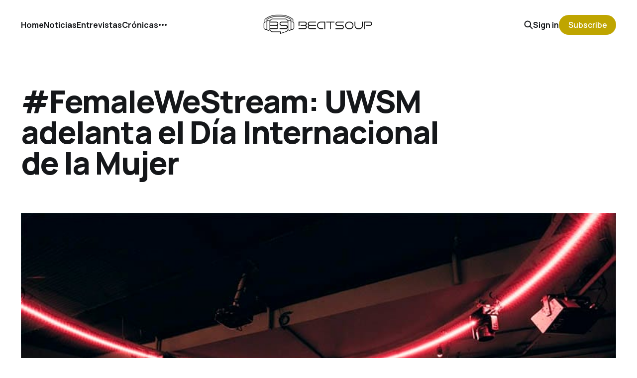

--- FILE ---
content_type: text/html; charset=utf-8
request_url: https://beatsoup.es/female-we-stream-uwsm-dia-de-la-mujer/
body_size: 5857
content:
<!DOCTYPE html>
<html lang="es">

<head>
    <meta charset="utf-8">
    <meta name="viewport" content="width=device-width, initial-scale=1">
    <title>#FemaleWeStream: UWSM adelanta el Día Internacional de la Mujer</title>
    <link rel="stylesheet" href="/assets/built/screen.css?v=b1697b7ee8">


    <style>
        :root {
            --background-color: #ffffff
        }
    </style>

    <script>
        /* The script for calculating the color contrast was taken from
        https://gomakethings.com/dynamically-changing-the-text-color-based-on-background-color-contrast-with-vanilla-js/ */
        var accentColor = getComputedStyle(document.documentElement).getPropertyValue('--background-color');
        accentColor = accentColor.trim().slice(1);
        var r = parseInt(accentColor.substr(0, 2), 16);
        var g = parseInt(accentColor.substr(2, 2), 16);
        var b = parseInt(accentColor.substr(4, 2), 16);
        var yiq = ((r * 299) + (g * 587) + (b * 114)) / 1000;
        var textColor = (yiq >= 128) ? 'dark' : 'light';

        document.documentElement.className = `has-${textColor}-text`;
    </script>

    <meta name="description" content="Una jornada de emisión doblemente reivindicativa: visibilizando la situación crítica de la escena de club y la necesidad de mayor representación femenina">
    <link rel="icon" href="https://beatsoup.es/content/images/size/w256h256/2018/08/iPiccy-Design.png" type="image/png">
    <link rel="canonical" href="https://beatsoup.es/female-we-stream-uwsm-dia-de-la-mujer/">
    <meta name="referrer" content="no-referrer-when-downgrade">
    <link rel="amphtml" href="https://beatsoup.es/female-we-stream-uwsm-dia-de-la-mujer/amp/">
    
    <meta property="og:site_name" content="Beatsoup - Revista de música electrónica, clubbing y festivales">
    <meta property="og:type" content="article">
    <meta property="og:title" content="#FemaleWeStream: UWSM adelanta el Día Internacional de la Mujer">
    <meta property="og:description" content="Una jornada de emisión doblemente reivindicativa: visibilizando la situación crítica de la escena de club y la necesidad de mayor representación femenina">
    <meta property="og:url" content="https://beatsoup.es/female-we-stream-uwsm-dia-de-la-mujer/">
    <meta property="og:image" content="https://beatsoup.es/content/images/2021/03/UWSM-Female-We-Stream-Bardot.jpg">
    <meta property="article:published_time" content="2021-03-07T11:58:18.000Z">
    <meta property="article:modified_time" content="2021-03-07T11:59:34.000Z">
    <meta property="article:tag" content="Noticias">
    
    <meta property="article:publisher" content="https://www.facebook.com/beatsoupes">
    <meta name="twitter:card" content="summary_large_image">
    <meta name="twitter:title" content="#FemaleWeStream: UWSM adelanta el Día Internacional de la Mujer">
    <meta name="twitter:description" content="Una jornada de emisión doblemente reivindicativa: visibilizando la situación crítica de la escena de club y la necesidad de mayor representación femenina">
    <meta name="twitter:url" content="https://beatsoup.es/female-we-stream-uwsm-dia-de-la-mujer/">
    <meta name="twitter:image" content="https://beatsoup.es/content/images/2021/03/UWSM-Female-We-Stream-Bardot.jpg">
    <meta name="twitter:label1" content="Written by">
    <meta name="twitter:data1" content="Álvaro Pardo B">
    <meta name="twitter:label2" content="Filed under">
    <meta name="twitter:data2" content="Noticias">
    <meta name="twitter:site" content="@beat_soup">
    <meta property="og:image:width" content="800">
    <meta property="og:image:height" content="534">
    
    <script type="application/ld+json">
{
    "@context": "https://schema.org",
    "@type": "Article",
    "publisher": {
        "@type": "Organization",
        "name": "Beatsoup - Revista de música electrónica, clubbing y festivales",
        "url": "https://beatsoup.es/",
        "logo": {
            "@type": "ImageObject",
            "url": "https://beatsoup.es/content/images/2016/07/_LOGOBS350.png"
        }
    },
    "author": {
        "@type": "Person",
        "name": "Álvaro Pardo B",
        "image": {
            "@type": "ImageObject",
            "url": "https://beatsoup.es/content/images/2018/11/SPECTRUM.jpg",
            "width": 960,
            "height": 960
        },
        "url": "https://beatsoup.es/author/alvparball/",
        "sameAs": []
    },
    "headline": "#FemaleWeStream: UWSM adelanta el Día Internacional de la Mujer",
    "url": "https://beatsoup.es/female-we-stream-uwsm-dia-de-la-mujer/",
    "datePublished": "2021-03-07T11:58:18.000Z",
    "dateModified": "2021-03-07T11:59:34.000Z",
    "image": {
        "@type": "ImageObject",
        "url": "https://beatsoup.es/content/images/2021/03/UWSM-Female-We-Stream-Bardot.jpg",
        "width": 800,
        "height": 534
    },
    "keywords": "Noticias",
    "description": "#FemaleWeStream es el título con el que United We Stream Madrid presenta un evento de larga duración que se emitirá desde la Sala Bardot a nivel internacional. Un cartel representado por mujeres de géneros y orígenes muy diversos dará sentido reivindicativo a esta jornada musical.\n\nHoy, domingo 7 de febrero se emitirán cinco actuaciones consecutivas como antesala del Día Internacional de la Mujer. Un mini-festival de 5h que abarcará una amplia paleta de sonidos a través de artistas como Albal, A",
    "mainEntityOfPage": "https://beatsoup.es/female-we-stream-uwsm-dia-de-la-mujer/"
}
    </script>

    <meta name="generator" content="Ghost 5.105">
    <link rel="alternate" type="application/rss+xml" title="Beatsoup - Revista de música electrónica, clubbing y festivales" href="https://beatsoup.es/rss/">
    <script defer src="https://cdn.jsdelivr.net/ghost/portal@~2.46/umd/portal.min.js" data-i18n="true" data-ghost="https://beatsoup.es/" data-key="7d5e0c2fb19a17312691443137" data-api="https://beatsoup.es/ghost/api/content/" data-locale="es" crossorigin="anonymous"></script><style id="gh-members-styles">.gh-post-upgrade-cta-content,
.gh-post-upgrade-cta {
    display: flex;
    flex-direction: column;
    align-items: center;
    font-family: -apple-system, BlinkMacSystemFont, 'Segoe UI', Roboto, Oxygen, Ubuntu, Cantarell, 'Open Sans', 'Helvetica Neue', sans-serif;
    text-align: center;
    width: 100%;
    color: #ffffff;
    font-size: 16px;
}

.gh-post-upgrade-cta-content {
    border-radius: 8px;
    padding: 40px 4vw;
}

.gh-post-upgrade-cta h2 {
    color: #ffffff;
    font-size: 28px;
    letter-spacing: -0.2px;
    margin: 0;
    padding: 0;
}

.gh-post-upgrade-cta p {
    margin: 20px 0 0;
    padding: 0;
}

.gh-post-upgrade-cta small {
    font-size: 16px;
    letter-spacing: -0.2px;
}

.gh-post-upgrade-cta a {
    color: #ffffff;
    cursor: pointer;
    font-weight: 500;
    box-shadow: none;
    text-decoration: underline;
}

.gh-post-upgrade-cta a:hover {
    color: #ffffff;
    opacity: 0.8;
    box-shadow: none;
    text-decoration: underline;
}

.gh-post-upgrade-cta a.gh-btn {
    display: block;
    background: #ffffff;
    text-decoration: none;
    margin: 28px 0 0;
    padding: 8px 18px;
    border-radius: 4px;
    font-size: 16px;
    font-weight: 600;
}

.gh-post-upgrade-cta a.gh-btn:hover {
    opacity: 0.92;
}</style>
    <script defer src="https://cdn.jsdelivr.net/ghost/sodo-search@~1.5/umd/sodo-search.min.js" data-key="7d5e0c2fb19a17312691443137" data-styles="https://cdn.jsdelivr.net/ghost/sodo-search@~1.5/umd/main.css" data-sodo-search="https://beatsoup.es/" data-locale="es" crossorigin="anonymous"></script>
    
    <link href="https://beatsoup.es/webmentions/receive/" rel="webmention">
    <script defer src="/public/cards.min.js?v=b1697b7ee8"></script>
    <link rel="stylesheet" type="text/css" href="/public/cards.min.css?v=b1697b7ee8">
    <script defer src="/public/comment-counts.min.js?v=b1697b7ee8" data-ghost-comments-counts-api="https://beatsoup.es/members/api/comments/counts/"></script>
    <script defer src="/public/member-attribution.min.js?v=b1697b7ee8"></script><style>:root {--ghost-accent-color: #bfa500;}</style>
    <script async src="https://www.googletagmanager.com/gtag/js?id=UA-39673862-1"></script>
<script>
  window.dataLayer = window.dataLayer || [];
  function gtag(){dataLayer.push(arguments);}
  gtag('js', new Date());

  gtag('config', 'UA-39673862-1');
</script>
<script async src="https://pagead2.googlesyndication.com/pagead/js/adsbygoogle.js?client=ca-pub-6748088380833689" crossorigin="anonymous"></script>
<style>

  html, body {
   overflow-x: hidden;
  }
  body {
    position: relative
  }
  
  .gh-foot {
    white-space: normal!important;
  }
  
</style>
</head>

<body class="post-template tag-noticias is-head-middle-logo has-classic-feed">
<div class="gh-site">

    <header id="gh-head" class="gh-head gh-outer">
        <div class="gh-head-inner gh-inner">
            <div class="gh-head-brand">
                <div class="gh-head-brand-wrapper">
                    <a class="gh-head-logo" href="https://beatsoup.es">
                            <img src="https://beatsoup.es/content/images/2016/07/_LOGOBS350.png" alt="Beatsoup - Revista de música electrónica, clubbing y festivales">
                    </a>
                </div>
                <button class="gh-search gh-icon-btn" aria-label="Search this site" data-ghost-search><svg width="20" height="20" viewBox="0 0 20 20" fill="none" xmlns="http://www.w3.org/2000/svg">
<path d="M17.5 17.5L12.5 12.5L17.5 17.5ZM14.1667 8.33333C14.1667 9.09938 14.0158 9.85792 13.7226 10.5657C13.4295 11.2734 12.9998 11.9164 12.4581 12.4581C11.9164 12.9998 11.2734 13.4295 10.5657 13.7226C9.85792 14.0158 9.09938 14.1667 8.33333 14.1667C7.56729 14.1667 6.80875 14.0158 6.10101 13.7226C5.39328 13.4295 4.75022 12.9998 4.20854 12.4581C3.66687 11.9164 3.23719 11.2734 2.94404 10.5657C2.65088 9.85792 2.5 9.09938 2.5 8.33333C2.5 6.78624 3.11458 5.30251 4.20854 4.20854C5.30251 3.11458 6.78624 2.5 8.33333 2.5C9.88043 2.5 11.3642 3.11458 12.4581 4.20854C13.5521 5.30251 14.1667 6.78624 14.1667 8.33333Z" stroke="currentColor" stroke-width="2" stroke-linecap="round" stroke-linejoin="round"/>
</svg>
</button>
                <button class="gh-burger"></button>
            </div>

            <nav class="gh-head-menu">
                <ul class="nav">
    <li class="nav-home"><a href="https://beatsoup.es">Home</a></li>
    <li class="nav-noticias"><a href="https://beatsoup.es/tag/noticias/">Noticias</a></li>
    <li class="nav-entrevistas"><a href="https://beatsoup.es/tag/entrevistas/">Entrevistas</a></li>
    <li class="nav-cronicas"><a href="https://beatsoup.es/tag/cronicas/">Crónicas</a></li>
    <li class="nav-fiestas"><a href="https://beatsoup.es/tag/fiestas/">Fiestas</a></li>
    <li class="nav-especiales"><a href="https://beatsoup.es/tag/especiales/">Especiales</a></li>
    <li class="nav-festivales"><a href="https://beatsoup.es/tag/festivales/">Festivales</a></li>
    <li class="nav-autores"><a href="https://beatsoup.es/autores/">Autores</a></li>
</ul>

            </nav>

            <div class="gh-head-actions">
                    <button class="gh-search gh-icon-btn" aria-label="Search this site" data-ghost-search><svg width="20" height="20" viewBox="0 0 20 20" fill="none" xmlns="http://www.w3.org/2000/svg">
<path d="M17.5 17.5L12.5 12.5L17.5 17.5ZM14.1667 8.33333C14.1667 9.09938 14.0158 9.85792 13.7226 10.5657C13.4295 11.2734 12.9998 11.9164 12.4581 12.4581C11.9164 12.9998 11.2734 13.4295 10.5657 13.7226C9.85792 14.0158 9.09938 14.1667 8.33333 14.1667C7.56729 14.1667 6.80875 14.0158 6.10101 13.7226C5.39328 13.4295 4.75022 12.9998 4.20854 12.4581C3.66687 11.9164 3.23719 11.2734 2.94404 10.5657C2.65088 9.85792 2.5 9.09938 2.5 8.33333C2.5 6.78624 3.11458 5.30251 4.20854 4.20854C5.30251 3.11458 6.78624 2.5 8.33333 2.5C9.88043 2.5 11.3642 3.11458 12.4581 4.20854C13.5521 5.30251 14.1667 6.78624 14.1667 8.33333Z" stroke="currentColor" stroke-width="2" stroke-linecap="round" stroke-linejoin="round"/>
</svg>
</button>
                    <div class="gh-head-members">
                                <a class="gh-head-link" href="#/portal/signin" data-portal="signin">Sign in</a>
                                <a class="gh-head-btn gh-btn gh-primary-btn" href="#/portal/signup" data-portal="signup">Subscribe</a>
                    </div>
            </div>
        </div>
    </header>

    
<main class="gh-main gh-outer">
    <div class="gh-inner">
            <article class="gh-article post tag-noticias">
                    <header class="gh-article-header gh-canvas">
                        <h1 class="gh-article-title">#FemaleWeStream: UWSM adelanta el Día Internacional de la Mujer</h1>
                            <figure class="gh-article-image">
        <img
            srcset="/content/images/size/w300/2021/03/UWSM-Female-We-Stream-Bardot.jpg 300w,
                    /content/images/size/w720/2021/03/UWSM-Female-We-Stream-Bardot.jpg 720w,
                    /content/images/size/w960/2021/03/UWSM-Female-We-Stream-Bardot.jpg 960w,
                    /content/images/size/w1200/2021/03/UWSM-Female-We-Stream-Bardot.jpg 1200w,
                    /content/images/size/w2000/2021/03/UWSM-Female-We-Stream-Bardot.jpg 2000w,
                    /content/images/2021/03/UWSM-Female-We-Stream-Bardot.jpg"
            sizes="(max-width: 1200px) 100vw, 1200px"
            src="/content/images/size/w1200/2021/03/UWSM-Female-We-Stream-Bardot.jpg"
            alt="#FemaleWeStream: UWSM adelanta el Día Internacional de la Mujer"
        >
    </figure>
                    </header>

                <section class="gh-content gh-canvas">
                    <p><em><strong>#FemaleWeStream</strong></em> es el título con el que <strong>United We Stream Madrid</strong> presenta un evento de larga duración que se emitirá desde la Sala Bardot a nivel internacional. Un cartel representado por mujeres de géneros y orígenes muy diversos dará sentido reivindicativo a esta jornada musical. </p><p>Hoy, <strong>domingo 7 de febrero</strong> se emitirán cinco actuaciones consecutivas como antesala del Día Internacional de la Mujer. Un mini-festival de 5h que abarcará una amplia paleta de sonidos a través de artistas como <strong>Albal, Argia, Indira Paganotto, Yngryd o NonZero!</strong><br><br>Con este particular evento, la organización no solo pretende unirse al movimiento social y global, enfocando la mirada especialmente en una <strong>escena de club necesitada de mayor representación y visibilización femenina.</strong> También acentuar el incuestionable talento local y nacional, queriendo que en esta ocasión el protagonismo recaiga íntegramente en ellas. </p><figure class="kg-card kg-image-card"><img src="https://beatsoup.es/content/images/2021/03/UWSM-Female-We-Stream.jpg" class="kg-image" alt loading="lazy" width="800" height="419" srcset="https://beatsoup.es/content/images/size/w600/2021/03/UWSM-Female-We-Stream.jpg 600w, https://beatsoup.es/content/images/2021/03/UWSM-Female-We-Stream.jpg 800w" sizes="(min-width: 720px) 720px"></figure><p><strong><a href="https://unitedwestream.es/?ref=beatsoup.es">United We Stream Madrid</a></strong> quiere rendir tributo a las distintas etapas generacionales del clubbing que residen en el alma de estas <strong>DJs y productoras</strong>. Un nuevo capítulo que vaticina un 2021 lleno de colaboraciones con causas relacionadas con la <strong>escena musical herida, pero no rendida</strong>.<br><br>A todas ellas les respalda una trayectoria muy peculiar por lo largo y ancho de la península, pero también fuera de nuestras fronteras y de las cabinas. Destacan, además, por su activismo, dedicación y amor por esta cultura.<br><br>El canal de emisiones quiere así continuar su labor y recordar que <strong>en todos sus carteles ha habido un cupo de artistas femeninas</strong> como condición para sus colaboraciones. Reivindicar el papel de la mujer también es su causa, siendo el próximo <em>streaming</em> la mejor celebración. ¡Nos vemos a partir de las 19h!</p>
                    <aside class="gh-article-meta">
                        <div class="gh-article-meta-inner">
                            <div class="gh-author-image-list instapaper_ignore">
                                    <a class="gh-author-image" href="/author/alvparball/">
                                            <img src="https://beatsoup.es/content/images/2018/11/SPECTRUM.jpg" alt="Álvaro Pardo B">
                                    </a>
                            </div>
                            <div class="gh-article-meta-wrapper">
                                <div class="gh-author-name-list">
                                    <a href="/author/alvparball/">Álvaro Pardo B</a>
                                </div>
                                <time class="gh-article-date" datetime="2021-03-07">07 mar. 2021</time>
                            </div>
                                <a class="gh-article-tag" href="https://beatsoup.es/tag/noticias/" style="--tag-color: ">Noticias</a>
                        </div>
                    </aside>
                </section>

                    <div class="gh-comments gh-canvas">
                        <h2 class="gh-comments-title"><script
    data-ghost-comment-count="6042352d3d93de321a344a01"
    data-ghost-comment-count-empty=""
    data-ghost-comment-count-singular="comment"
    data-ghost-comment-count-plural="comments"
    data-ghost-comment-count-tag="span"
    data-ghost-comment-count-class-name=""
    data-ghost-comment-count-autowrap="true"
>
</script></h2>
                        
        <script defer src="https://cdn.jsdelivr.net/ghost/comments-ui@~1.0/umd/comments-ui.min.js" data-locale="es" data-ghost-comments="https://beatsoup.es/" data-api="https://beatsoup.es/ghost/api/content/" data-admin="https://beatsoup.es/ghost/" data-key="7d5e0c2fb19a17312691443137" data-title="" data-count="false" data-post-id="6042352d3d93de321a344a01" data-color-scheme="auto" data-avatar-saturation="60" data-accent-color="#bfa500" data-comments-enabled="all" data-publication="Beatsoup - Revista de música electrónica, clubbing y festivales" crossorigin="anonymous"></script>
    
                    </div>

                <footer class="gh-article-footer gh-canvas">
                    <nav class="gh-navigation">
                        <div class="gh-navigation-previous">
                                <a class="gh-navigation-link" href="/amnesia-ibiza-anuncia-la-fecha-de-su-closing-party-2021/">← Previous</a>
                        </div>

                        <div class="gh-navigation-middle"></div>

                        <div class="gh-navigation-next">
                                <a class="gh-navigation-link" href="/be-your-own-studio-label-presenta-el-primer-volumen-de-su-compilatorio/">Next →</a>
                        </div>
                    </nav>
                </footer>
            </article>
    </div>
</main>

    <footer class="gh-foot gh-outer">
        <div class="gh-foot-inner gh-inner">
            <nav class="gh-foot-menu">
                
            </nav>

            <div class="gh-copyright">
                    Beatsoup - Revista de música electrónica, clubbing y festivales © 2026. Powered by <a href="https://ghost.org/" target="_blank" rel="noopener">Ghost</a>
            </div>
        </div>
    </footer>

</div>

    <div class="pswp" tabindex="-1" role="dialog" aria-hidden="true">
    <div class="pswp__bg"></div>

    <div class="pswp__scroll-wrap">
        <div class="pswp__container">
            <div class="pswp__item"></div>
            <div class="pswp__item"></div>
            <div class="pswp__item"></div>
        </div>

        <div class="pswp__ui pswp__ui--hidden">
            <div class="pswp__top-bar">
                <div class="pswp__counter"></div>

                <button class="pswp__button pswp__button--close" title="Close (Esc)"></button>
                <button class="pswp__button pswp__button--share" title="Share"></button>
                <button class="pswp__button pswp__button--fs" title="Toggle fullscreen"></button>
                <button class="pswp__button pswp__button--zoom" title="Zoom in/out"></button>

                <div class="pswp__preloader">
                    <div class="pswp__preloader__icn">
                        <div class="pswp__preloader__cut">
                            <div class="pswp__preloader__donut"></div>
                        </div>
                    </div>
                </div>
            </div>

            <div class="pswp__share-modal pswp__share-modal--hidden pswp__single-tap">
                <div class="pswp__share-tooltip"></div>
            </div>

            <button class="pswp__button pswp__button--arrow--left" title="Previous (arrow left)"></button>
            <button class="pswp__button pswp__button--arrow--right" title="Next (arrow right)"></button>

            <div class="pswp__caption">
                <div class="pswp__caption__center"></div>
            </div>
        </div>
    </div>
</div>
<script src="/assets/built/main.min.js?v=b1697b7ee8"></script>



<script defer src="https://static.cloudflareinsights.com/beacon.min.js/vcd15cbe7772f49c399c6a5babf22c1241717689176015" integrity="sha512-ZpsOmlRQV6y907TI0dKBHq9Md29nnaEIPlkf84rnaERnq6zvWvPUqr2ft8M1aS28oN72PdrCzSjY4U6VaAw1EQ==" data-cf-beacon='{"version":"2024.11.0","token":"fbed76baa4af467fbe8041d095b57976","r":1,"server_timing":{"name":{"cfCacheStatus":true,"cfEdge":true,"cfExtPri":true,"cfL4":true,"cfOrigin":true,"cfSpeedBrain":true},"location_startswith":null}}' crossorigin="anonymous"></script>
</body>

</html>


--- FILE ---
content_type: text/html; charset=utf-8
request_url: https://www.google.com/recaptcha/api2/aframe
body_size: 267
content:
<!DOCTYPE HTML><html><head><meta http-equiv="content-type" content="text/html; charset=UTF-8"></head><body><script nonce="E1PVP3aFxNZh5cDok0eKsA">/** Anti-fraud and anti-abuse applications only. See google.com/recaptcha */ try{var clients={'sodar':'https://pagead2.googlesyndication.com/pagead/sodar?'};window.addEventListener("message",function(a){try{if(a.source===window.parent){var b=JSON.parse(a.data);var c=clients[b['id']];if(c){var d=document.createElement('img');d.src=c+b['params']+'&rc='+(localStorage.getItem("rc::a")?sessionStorage.getItem("rc::b"):"");window.document.body.appendChild(d);sessionStorage.setItem("rc::e",parseInt(sessionStorage.getItem("rc::e")||0)+1);localStorage.setItem("rc::h",'1769926304877');}}}catch(b){}});window.parent.postMessage("_grecaptcha_ready", "*");}catch(b){}</script></body></html>